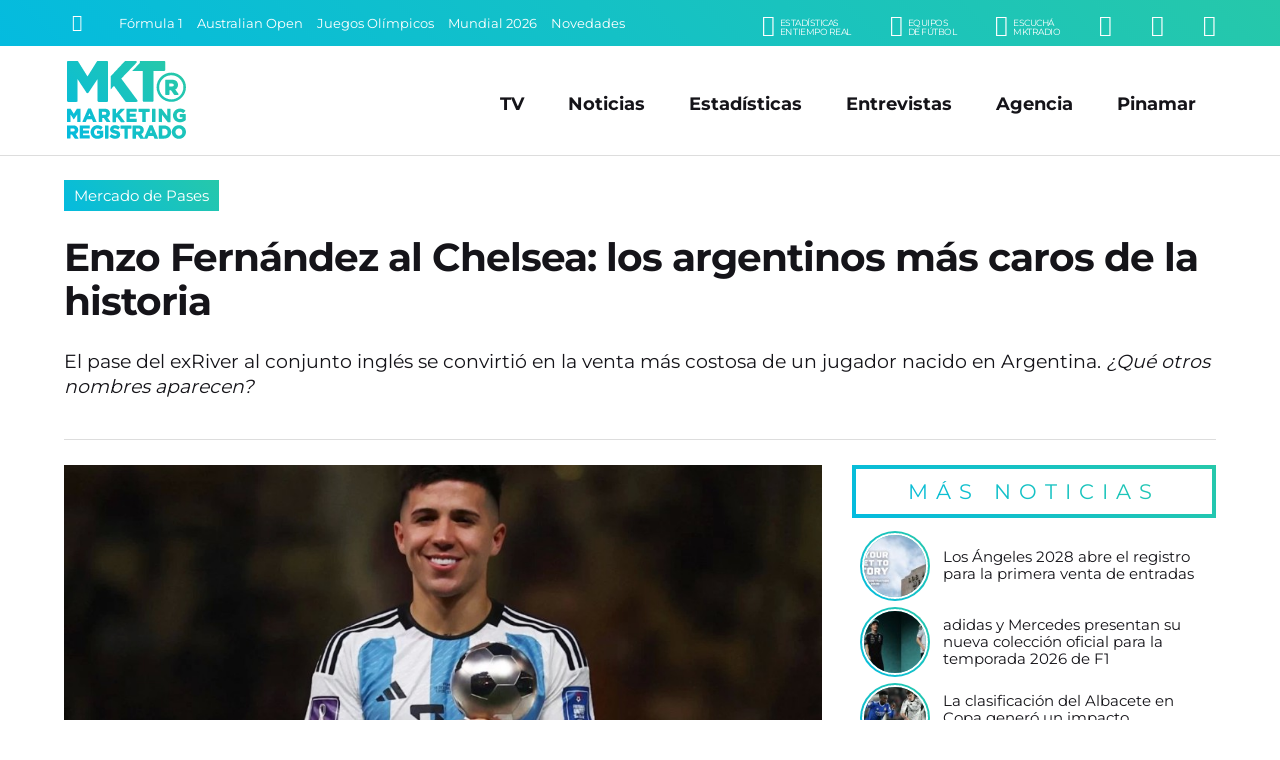

--- FILE ---
content_type: text/html; charset=UTF-8
request_url: https://www.marketingregistrado.com/futbol/2023/enzo-fernandez-chelsea-argentinos-caros-historia-37834/
body_size: 12402
content:
<!DOCTYPE html>
<html lang="es">
<head>
	<title>Enzo Fern&aacute;ndez al Chelsea: los argentinos m&aacute;s caros de la historia</title>
	<meta charset="utf-8" />

	<link rel="canonical" href="https://www.marketingregistrado.com/futbol/2023/enzo-fernandez-chelsea-argentinos-caros-historia-37834/" />
	
	<style type="text/css">
@-ms-viewport{width:device-width}html{box-sizing:border-box;-ms-overflow-style:scrollbar}*,::after,::before{box-sizing:inherit}.row{display:-webkit-box;display:-ms-flexbox;display:flex;-ms-flex-wrap:wrap;flex-wrap:wrap;margin-right:-10px;margin-left:-10px}.no-gutters{margin-right:0;margin-left:0}.no-gutters>.col,.no-gutters>[class*=col-]{padding-right:0;padding-left:0}.col,.col-1,.col-10,.col-11,.col-12,.col-2,.col-3,.col-4,.col-5,.col-6,.col-7,.col-8,.col-9,.col-auto,.col-lg,.col-lg-1,.col-lg-10,.col-lg-11,.col-lg-12,.col-lg-2,.col-lg-3,.col-lg-4,.col-lg-5,.col-lg-6,.col-lg-7,.col-lg-8,.col-lg-9,.col-lg-auto,.col-md,.col-md-1,.col-md-10,.col-md-11,.col-md-12,.col-md-2,.col-md-3,.col-md-4,.col-md-5,.col-md-6,.col-md-7,.col-md-8,.col-md-9,.col-md-auto,.col-sm,.col-sm-1,.col-sm-10,.col-sm-11,.col-sm-12,.col-sm-2,.col-sm-3,.col-sm-4,.col-sm-5,.col-sm-6,.col-sm-7,.col-sm-8,.col-sm-9,.col-sm-auto,.col-xl,.col-xl-1,.col-xl-10,.col-xl-11,.col-xl-12,.col-xl-2,.col-xl-3,.col-xl-4,.col-xl-5,.col-xl-6,.col-xl-7,.col-xl-8,.col-xl-9,.col-xl-auto{position:relative;width:100%;min-height:1px;padding-right:10px;padding-left:10px}.col{-ms-flex-preferred-size:0;flex-basis:0;-webkit-box-flex:1;-ms-flex-positive:1;flex-grow:1;max-width:100%}.col-1,.col-auto{-webkit-box-flex:0}.col-auto{-ms-flex:0 0 auto;flex:0 0 auto;width:auto;max-width:none}.col-1{-ms-flex:0 0 8.333333%;flex:0 0 8.333333%;max-width:8.333333%}.col-2,.col-3{-webkit-box-flex:0}.col-2{-ms-flex:0 0 16.666667%;flex:0 0 16.666667%;max-width:16.666667%}.col-3{-ms-flex:0 0 25%;flex:0 0 25%;max-width:25%}.col-4,.col-5{-webkit-box-flex:0}.col-4{-ms-flex:0 0 33.333333%;flex:0 0 33.333333%;max-width:33.333333%}.col-5{-ms-flex:0 0 41.666667%;flex:0 0 41.666667%;max-width:41.666667%}.col-6,.col-7{-webkit-box-flex:0}.col-6{-ms-flex:0 0 50%;flex:0 0 50%;max-width:50%}.col-7{-ms-flex:0 0 58.333333%;flex:0 0 58.333333%;max-width:58.333333%}.col-8,.col-9{-webkit-box-flex:0}.col-8{-ms-flex:0 0 66.666667%;flex:0 0 66.666667%;max-width:66.666667%}.col-9{-ms-flex:0 0 75%;flex:0 0 75%;max-width:75%}.col-10,.col-11{-webkit-box-flex:0}.col-10{-ms-flex:0 0 83.333333%;flex:0 0 83.333333%;max-width:83.333333%}.col-11{-ms-flex:0 0 91.666667%;flex:0 0 91.666667%;max-width:91.666667%}.col-12{-webkit-box-flex:0;-ms-flex:0 0 100%;flex:0 0 100%;max-width:100%}@media (min-width:576px){.col-sm{-ms-flex-preferred-size:0;flex-basis:0;-webkit-box-flex:1;-ms-flex-positive:1;flex-grow:1;max-width:100%}.col-sm-auto{-webkit-box-flex:0;-ms-flex:0 0 auto;flex:0 0 auto;width:auto;max-width:none}.col-sm-1{-webkit-box-flex:0;-ms-flex:0 0 8.333333%;flex:0 0 8.333333%;max-width:8.333333%}.col-sm-2{-webkit-box-flex:0;-ms-flex:0 0 16.666667%;flex:0 0 16.666667%;max-width:16.666667%}.col-sm-3{-webkit-box-flex:0;-ms-flex:0 0 25%;flex:0 0 25%;max-width:25%}.col-sm-4{-webkit-box-flex:0;-ms-flex:0 0 33.333333%;flex:0 0 33.333333%;max-width:33.333333%}.col-sm-5{-webkit-box-flex:0;-ms-flex:0 0 41.666667%;flex:0 0 41.666667%;max-width:41.666667%}.col-sm-6{-webkit-box-flex:0;-ms-flex:0 0 50%;flex:0 0 50%;max-width:50%}.col-sm-7{-webkit-box-flex:0;-ms-flex:0 0 58.333333%;flex:0 0 58.333333%;max-width:58.333333%}.col-sm-8{-webkit-box-flex:0;-ms-flex:0 0 66.666667%;flex:0 0 66.666667%;max-width:66.666667%}.col-sm-9{-webkit-box-flex:0;-ms-flex:0 0 75%;flex:0 0 75%;max-width:75%}.col-sm-10{-webkit-box-flex:0;-ms-flex:0 0 83.333333%;flex:0 0 83.333333%;max-width:83.333333%}.col-sm-11{-webkit-box-flex:0;-ms-flex:0 0 91.666667%;flex:0 0 91.666667%;max-width:91.666667%}.col-sm-12{-webkit-box-flex:0;-ms-flex:0 0 100%;flex:0 0 100%;max-width:100%}}@media (min-width:768px){.col-md{-ms-flex-preferred-size:0;flex-basis:0;-webkit-box-flex:1;-ms-flex-positive:1;flex-grow:1;max-width:100%}.col-md-auto{-webkit-box-flex:0;-ms-flex:0 0 auto;flex:0 0 auto;width:auto;max-width:none}.col-md-1{-webkit-box-flex:0;-ms-flex:0 0 8.333333%;flex:0 0 8.333333%;max-width:8.333333%}.col-md-2{-webkit-box-flex:0;-ms-flex:0 0 16.666667%;flex:0 0 16.666667%;max-width:16.666667%}.col-md-3{-webkit-box-flex:0;-ms-flex:0 0 25%;flex:0 0 25%;max-width:25%}.col-md-4{-webkit-box-flex:0;-ms-flex:0 0 33.333333%;flex:0 0 33.333333%;max-width:33.333333%}.col-md-5{-webkit-box-flex:0;-ms-flex:0 0 41.666667%;flex:0 0 41.666667%;max-width:41.666667%}.col-md-6{-webkit-box-flex:0;-ms-flex:0 0 50%;flex:0 0 50%;max-width:50%}.col-md-7{-webkit-box-flex:0;-ms-flex:0 0 58.333333%;flex:0 0 58.333333%;max-width:58.333333%}.col-md-8{-webkit-box-flex:0;-ms-flex:0 0 66.666667%;flex:0 0 66.666667%;max-width:66.666667%}.col-md-9{-webkit-box-flex:0;-ms-flex:0 0 75%;flex:0 0 75%;max-width:75%}.col-md-10{-webkit-box-flex:0;-ms-flex:0 0 83.333333%;flex:0 0 83.333333%;max-width:83.333333%}.col-md-11{-webkit-box-flex:0;-ms-flex:0 0 91.666667%;flex:0 0 91.666667%;max-width:91.666667%}.col-md-12{-webkit-box-flex:0;-ms-flex:0 0 100%;flex:0 0 100%;max-width:100%}}@media (min-width:992px){.col-lg{-ms-flex-preferred-size:0;flex-basis:0;-webkit-box-flex:1;-ms-flex-positive:1;flex-grow:1;max-width:100%}.col-lg-auto{-webkit-box-flex:0;-ms-flex:0 0 auto;flex:0 0 auto;width:auto;max-width:none}.col-lg-1{-webkit-box-flex:0;-ms-flex:0 0 8.333333%;flex:0 0 8.333333%;max-width:8.333333%}.col-lg-2{-webkit-box-flex:0;-ms-flex:0 0 16.666667%;flex:0 0 16.666667%;max-width:16.666667%}.col-lg-3{-webkit-box-flex:0;-ms-flex:0 0 25%;flex:0 0 25%;max-width:25%}.col-lg-4{-webkit-box-flex:0;-ms-flex:0 0 33.333333%;flex:0 0 33.333333%;max-width:33.333333%}.col-lg-5{-webkit-box-flex:0;-ms-flex:0 0 41.666667%;flex:0 0 41.666667%;max-width:41.666667%}.col-lg-6{-webkit-box-flex:0;-ms-flex:0 0 50%;flex:0 0 50%;max-width:50%}.col-lg-7{-webkit-box-flex:0;-ms-flex:0 0 58.333333%;flex:0 0 58.333333%;max-width:58.333333%}.col-lg-8{-webkit-box-flex:0;-ms-flex:0 0 66.666667%;flex:0 0 66.666667%;max-width:66.666667%}.col-lg-9{-webkit-box-flex:0;-ms-flex:0 0 75%;flex:0 0 75%;max-width:75%}.col-lg-10{-webkit-box-flex:0;-ms-flex:0 0 83.333333%;flex:0 0 83.333333%;max-width:83.333333%}.col-lg-11{-webkit-box-flex:0;-ms-flex:0 0 91.666667%;flex:0 0 91.666667%;max-width:91.666667%}.col-lg-12{-webkit-box-flex:0;-ms-flex:0 0 100%;flex:0 0 100%;max-width:100%}}@media (min-width:1200px){.col-xl{-ms-flex-preferred-size:0;flex-basis:0;-webkit-box-flex:1;-ms-flex-positive:1;flex-grow:1;max-width:100%}.col-xl-auto{-webkit-box-flex:0;-ms-flex:0 0 auto;flex:0 0 auto;width:auto;max-width:none}.col-xl-1{-webkit-box-flex:0;-ms-flex:0 0 8.333333%;flex:0 0 8.333333%;max-width:8.333333%}.col-xl-2{-webkit-box-flex:0;-ms-flex:0 0 16.666667%;flex:0 0 16.666667%;max-width:16.666667%}.col-xl-3{-webkit-box-flex:0;-ms-flex:0 0 25%;flex:0 0 25%;max-width:25%}.col-xl-4{-webkit-box-flex:0;-ms-flex:0 0 33.333333%;flex:0 0 33.333333%;max-width:33.333333%}.col-xl-5{-webkit-box-flex:0;-ms-flex:0 0 41.666667%;flex:0 0 41.666667%;max-width:41.666667%}.col-xl-6{-webkit-box-flex:0;-ms-flex:0 0 50%;flex:0 0 50%;max-width:50%}.col-xl-7{-webkit-box-flex:0;-ms-flex:0 0 58.333333%;flex:0 0 58.333333%;max-width:58.333333%}.col-xl-8{-webkit-box-flex:0;-ms-flex:0 0 66.666667%;flex:0 0 66.666667%;max-width:66.666667%}.col-xl-9{-webkit-box-flex:0;-ms-flex:0 0 75%;flex:0 0 75%;max-width:75%}.col-xl-10{-webkit-box-flex:0;-ms-flex:0 0 83.333333%;flex:0 0 83.333333%;max-width:83.333333%}.col-xl-11{-webkit-box-flex:0;-ms-flex:0 0 91.666667%;flex:0 0 91.666667%;max-width:91.666667%}.col-xl-12{-webkit-box-flex:0;-ms-flex:0 0 100%;flex:0 0 100%;max-width:100%}}.justify-content-start{-webkit-box-pack:start!important;-ms-flex-pack:start!important;justify-content:flex-start!important}.justify-content-end{-webkit-box-pack:end!important;-ms-flex-pack:end!important;justify-content:flex-end!important}.justify-content-center{-webkit-box-pack:center!important;-ms-flex-pack:center!important;justify-content:center!important}.justify-content-between{-webkit-box-pack:justify!important;-ms-flex-pack:justify!important;justify-content:space-between!important}.justify-content-around{-ms-flex-pack:distribute!important;justify-content:space-around!important}.align-items-start{-webkit-box-align:start!important;-ms-flex-align:start!important;align-items:flex-start!important}.align-items-end{-webkit-box-align:end!important;-ms-flex-align:end!important;align-items:flex-end!important}.align-items-center{-webkit-box-align:center!important;-ms-flex-align:center!important;align-items:center!important}.align-items-baseline{-webkit-box-align:baseline!important;-ms-flex-align:baseline!important;align-items:baseline!important}.align-items-stretch{-webkit-box-align:stretch!important;-ms-flex-align:stretch!important;align-items:stretch!important}
*{margin:0;padding:0;outline:0;border:none;list-style:none;box-sizing:border-box;font-display:swap !important}.no-padding-right{padding-right:0!important}body{font:14px/22px 'Montserrat',sans-serif,Arial,Helvetica,Helvetica,sans-serif;color:#151419;background:#fff}a{color:#151419;text-decoration:none}.bg-gradient{background:rgba(4,187,223,1)!important;background:linear-gradient(45deg,rgba(4,187,223,1) 0%,rgba(38,200,170,1) 100%)!important}#header{position:fixed;width:100%;z-index:999}#header .encabezado{padding:15px 0 10px;margin:0 auto;border-bottom:1px solid #ddd}#header .logo{display:inline-block;position:relative;width:100%;max-width:125px}#header .logo .logo-full{display:block;width:100%;height:auto}#header .logo a{color:#fff}#header .logo span{display:block;width:0;height:0;overflow:hidden;font-size:1px;color:transparent}#menu_button{display:none;position:absolute;z-index:9999999;width:28px;height:28px;right:6%;top:50%;transform:translate(0,-50%);cursor:pointer;overflow:hidden}#menu_button span{position:absolute;display:block;left:0;width:100%;height:4px;background:#999;transition:all 200ms}#menu_button span.top{top:0}#menu_button span.middle{top:10px}#menu_button span.bottom{top:20px}#menu_button.active span.top{box-shadow:none;transform:rotate(45deg);width:110%;top:50%;margin-top:-2.5px}#menu_button.active span.middle{box-shadow:none;left:200%;opacity:0}#menu_button.active span.bottom{box-shadow:none;transform:rotate(135deg);width:110%;top:50%;margin-top:-2.5px}#menu_button.active{right:35px;top:25px;transform:translate(0,0);position:fixed}#menu_button.active span{background:#fff!important}#navbar{background:#151419;color:#fff;width:100%;max-height:46px;padding:8px 5%;position:relative;white-space:nowrap;overflow:hidden}#navbar .row{max-height:30px}#navbar a{color:#fff;transition:color 300ms ease-out}.buscador{position:relative;width:25px;padding:1px;transition:width 200ms ease-out}.buscador input{display:none;margin:0;font:90%/110% 'Montserrat',sans-serif,Arial,Helvetica;width:0;padding:0;border-radius:2px;background:#fff}.buscador button{display:inline-block;background:none;border:none;color:#fff;font-size:120%;padding:4px;cursor:pointer;transition:color 300ms ease-out}.buscador.active{width:175px;border:1px solid #fff;border-radius:2px}.buscador.active input{display:block;padding:5px;width:100%}.buscador.active button{color:#151419;position:absolute;right:1px;top:1px}#temas{overflow:hidden;text-overflow:ellipsis;width:100%;white-space:nowrap}.tema{display:inline-block;color:#fff;font-size:90%;margin:0 10px 0 0}.submenu{float:right;text-align:right}.submenu li{display:inline-block;text-align:right;margin:0 0 0 35px}.submenu li a{display:inline-block;color:#fff;text-transform:uppercase;font-size:150%}.submenu li a small{float:right;font-size:45%;margin:4px 0 0 5px;line-height:100%;font-family:'Montserrat',sans-serif,Arial,Helvetica;letter-spacing:-.5px;text-align:left}#menu{position:absolute;right:5%;top:50%;transform:translate(0,-50%);transition:none}#menu li{display:inline-block;text-align:right;margin:0 20px}#menu li.responsive{display:none}#menu li a{display:inline-block;color:#151419;padding:5px 0;font:bold 125%/110% 'Montserrat',sans-serif,Arial,Helvetica;transition:color 200ms}#menu li a:hover{color:#444}#header.fixed{box-shadow:0 3px 8px rgba(0,0,0,.2);background:rgba(4,187,223,1);background:linear-gradient(45deg,rgba(4,187,223,1) 0%,rgba(38,200,170,1) 100%)}#header.fixed #navbar{display:none}#header.fixed .encabezado{padding:10px 0 5px;border:none}#header.fixed .logo-full,#header .logo-min{display:none}#header.fixed .logo-min{display:block;width:100%;height:auto}#header.fixed .logo{width:100px}#header.fixed #menu_button{display:block}#header.fixed #menu_button span{background:#fff}#header.fixed #menu{position:fixed;z-index:9999;min-width:300px;max-width:500px;width:100%;padding:75px 35px 75px;transform:translate(0,0);height:100%;opacity:0;right:-150%;top:0;color:#fff;overflow:auto;transition:right 150ms ease-out;background:rgba(4,187,223,1);background:linear-gradient(45deg,rgba(4,187,223,1) 0%,rgba(38,200,170,1) 100%)}#header.fixed #menu.active{display:block;right:0;opacity:1;box-shadow:-5px 0 15px rgba(0,0,0,.2)}#header.fixed #menu{text-align:center}#header.fixed #menu li,#header.fixed #menu li.responsive{float:none;display:block;text-align:center;margin:0 auto 25px}#header.fixed #menu li a{color:#fff;font-size:200%;font-weight:400}#wrap{padding:165px 0 0;width:100%}.content{position:relative;max-width:1400px;width:100%;margin:0 auto;padding:0 5%;text-align:left}.initnews{margin:0 auto 15px;width:100%;position:relative}.initnews:first-child{margin-left:0}.initnews .foto{display:block;width:100%;position:relative;overflow:hidden}.initnews .foto img{display:block;width:auto;width:100%;height:auto}.initnews .volanta{position:absolute;left:0;bottom:0;display:inline-block;font:90%/100% 'Montserrat',sans-serif,Arial,Helvetica;white-space:nowrap;text-overflow:ellipsis;text-align:center;margin:0 auto;background:#fff;padding:5px 5px 0 0;}.initnews .volanta a{display:block;padding:8px 10px;color:#fff}.initnews .info{padding:15px 0}.initnews .info .title{display:block;width:100%;height:90px;max-height:90px;font:bold 165%/115% 'Montserrat',sans-serif,Arial,Helvetica;letter-spacing:-1px}.initnews .info .title a{color:#151419;transition:color 300ms ease-out}.initnews .info .bajada{font:120%/135% 'Montserrat';margin:15px auto 0}.initnews.full{margin:auto}.initnews.full .volanta{font-size:100%;padding:7px 7px 0 0}.initnews.full .volanta a{padding:8px 12px}.initnews.full .info{padding:25px 0}.initnews.full .title{font-size:250%;line-height:110%;height:auto;max-height:125px}.initnews.no-border:before{display:none}.initnews.medium .title{height:auto}.initnews.mini .title{font-size:125%;line-height:110%;height:60px}.initnews.small .title{font-size:130%;line-height:110%;height:70px}
#post .cabecera{margin:0 auto 25px;border-bottom:1px solid #ddd}#post .foto{position:relative;margin:0 auto 25px}#post .foto img{display:block;width:100%;height:auto;position:relative}#post .share{position:absolute;left:50%;transform:translate(-50%,0);bottom:-25px;white-space:nowrap}#post .share .shbt{display:inline-block;margin:0 5px}#post .share .shbt a{display:block;width:55px;height:55px;border-radius:50%;border:5px solid #fff;font-size:150%;color:#fff;padding:12px 0;text-align:center;transition:all 200ms ease-out}#post .share .shbt a .icon{pointer-events:none}#post .share .shbt a:hover{transform:scale(1.1)}#post .share .shbt.facebook a{background-color:#059}#post .share .shbt.linkedin a{background-color:#0077b5}#post .share .shbt.twitter a{background-color:#09c}#post .share .shbt.whatsapp a{background-color:green}#post .cabecera .sec{display:inline-block;width:auto;font:110%/100% 'Montserrat',sans-serif,Arial,Helvetica;white-space:nowrap;text-overflow:ellipsis;text-align:center;margin:0 0 25px;background:#fff}#post .cabecera .sec a{display:block;padding:8px 10px;color:#fff}#post .cabecera .info{padding:15px 0}#post .cabecera .info .title{display:block;width:100%;font:bold 275%/115% 'Montserrat',sans-serif,Arial,Helvetica;letter-spacing:-1px}#post .copete{margin:0 auto;padding:25px 0;color:#151419;font:400 135%/135% 'Montserrat'}#post .audio{display:block;width:100%;margin:15px auto}#post .fecha{color:#999;font:80%/100% 'Montserrat';letter-spacing:1px;margin:0 auto 15px;text-transform:uppercase}#post .text{width:100%;margin:15px auto 50px;font:110%/150% 'Montserrat'}#post .text img{display:block;max-width:100% !important;width:100%;height:auto!important;margin:10px auto}#post .text h3{font-style:italic;padding:0 0 0 5px;margin:2% auto 1%}#post .text a{color:#05bbdd}#post .text p{margin:15px auto}#post .text ul,#post .text ol{padding:0 0 0 20px;margin:10px auto 20px}#post .text ul li{list-style:square;margin:5px 0;list-style-position: inside}#post .text ol li{list-style:decimal;margin:5px 0;list-style-position: inside}.ultimasnoticias{position:relative;margin:0 0 25px}.ultimasnoticias li{margin:0 auto 10px;padding:0 0 0 10px;text-align:left;width:100%;position:relative}.ultimasnoticias li:last-child{margin-bottom:0}.ultimasnoticias li .fotito{display:block;width:66px;height:66px;border-radius:50%;margin:0 auto;position:relative;border:2px solid #fff}.ultimasnoticias li .fotito img{display:block;width:100%;height:auto;border-radius:50%;overflow:hidden}.ultimasnoticias li .fotito:before{content:'';position:absolute;top:0;right:0;bottom:0;left:0;border-radius:inherit;margin:-4px;z-index:-1;background:linear-gradient(45deg,#04bbdf 0,#26c8aa 100%)!important}.ultimasnoticias li .title{display:block;width:100%;font:105%/120% 'Montserrat';color:#151419;transition:color .3s ease-out}.ultimasnoticias li .title:hover{color:#04bbdf}.bannersidebar .banner{display:block;width:100%;height:auto;margin:0 auto 10px}.bannersidebar .banner img{display:block;max-width:350px;margin:0 auto;width:100%;height:auto;border-radius:4px;overflow:hidden}
@media only screen and (max-width:1240px){.titulo{font:bold 300%/110% 'Montserrat',sans-serif,Arial,Helvetica}h3.titulo{font:bold 250%/110% 'Montserrat',sans-serif,Arial,Helvetica}.initnews .info .title{max-height:auto;height:auto;font:bold 140%/115% 'Montserrat',sans-serif,Arial,Helvetica}.initnews .info .bajada{font:100%/135% 'Montserrat';margin:10px auto 0}.initnews.full .title{height:auto;font:bold 175%/115% 'Montserrat',sans-serif,Arial,Helvetica}.initnews.small .title{font-size:125%;line-height:110%}#post .cabecera .info .title{font:bold 200%/115% 'Montserrat',sans-serif,Arial,Helvetica}#post .copete{font:100%/135% 'Montserrat';padding:10px 0;margin:10px auto 0}#post .text{font:100%/150% 'Montserrat'}}@media only screen and (max-width:992px){#menu,.tema{display:none}#header .logo{width:100px}#menu{position:fixed;z-index:9999;min-width:300px;max-width:500px;width:100%;padding:75px 35px;transform:translate(0,0);height:100%;right:-150%;top:0;color:#fff;overflow:auto;opacity:0;transition:right 150ms ease-out;background:linear-gradient(45deg,#04bbdf 0,#26c8aa 100%);text-align:center}#menu.active,#menu_button{display:block}#menu_button.active{right:5%;top:50%;transform:translate(0,-50%);position:absolute}#menu.active{right:0;opacity:1;box-shadow:-5px 0 15px rgba(0,0,0,.2)}#menu li,#menu li.responsive{float:none;display:block;text-align:center;margin:0 auto 20px}#menu li a{color:#fff;font-size:175%;font-weight:400}#menu li a:hover{color:#151419}.initnews .volanta{pointer-events:none}}@media only screen and (max-width:800px){#header .logo{width:80px}#header .encabezado{border-bottom:none}#wrap{padding:120px 0 0}.legales{padding-right:0;background:0 0}}@media only screen and (max-width:768px){.titulo{font:bold 250%/110% 'Montserrat',sans-serif,Arial,Helvetica}#masnoticias,.button{font:400 100%/100% 'Montserrat',sans-serif,Arial,Helvetica;letter-spacing:1px}h3.titulo{font:bold 220%/110% 'Montserrat',sans-serif,Arial,Helvetica}.button{padding:13px 20px}#masnoticias{padding:13px 0}.submenu li{margin:0 0 0 20px}.initnews,.initnews.full{margin:0 auto 15px;border-bottom:1px solid #e8e8e8}.initnews .info,.initnews.full .info{padding:15px 0 20px}.initnews.mini,.initnews.small{border-bottom:none}.initnews.small .title{font-size:120%;line-height:110%}.initnews.mini .title{font-size:110%;line-height:110%}.bannerlargo{margin:10px auto 20px}.bannerlargo .banner,.bannerlargo iframe,.bannerlargo ins{margin:0 auto 5px}.tiratitle{font:140%/100% 'Montserrat',sans-serif,Arial,Helvetica;padding:10px 0;letter-spacing:4px}#sponsors li{margin:0 1% 20px;width:14.6%}#listas .lista{padding:0 0 25px}#listas .lista .lista-title{padding:0 0 0 8px}#listas .lista ul li{margin:0 0 10px}#listas .lista ul li a{padding:8px;font-size:90%;letter-spacing:-.5px;background:rgba(0,0,0,.5)}#listas .lista ul li a:hover{text-decoration:none}}@media only screen and (max-width:640px){.row{margin-right:-5px!important;margin-left:-5px!important}.col,[class*=col-]{padding-right:5px!important;padding-left:5px!important}.tiratitle{font:125%/100% 'Montserrat',sans-serif,Arial,Helvetica;letter-spacing:2px}#footer input{font:100%/110% 'Montserrat',sans-serif,Arial,Helvetica,Helvetica,sans-serif;padding:8px}}@media only screen and (max-width:600px){.entrevistas .entrev p a,.ultimasnoticias li p a{font:95%/115% 'Montserrat';letter-spacing:.-.5px;padding:0 0 0 5px}#sponsors li{margin:0 2% 20px;width:20%}}@media only screen and (max-width:568px){.titulo,h3.titulo{letter-spacing:-.5px}.titulo{font:bold 220%/110% 'Montserrat',sans-serif,Arial,Helvetica}h3.titulo{font:bold 200%/110% 'Montserrat',sans-serif,Arial,Helvetica}}@media only screen and (max-width:480px){.titulo{font:bold 175%/110% 'Montserrat',sans-serif,Arial,Helvetica}h3.titulo{font:bold 150%/110% 'Montserrat',sans-serif,Arial,Helvetica}#navbar{padding:5px 5%}.submenu li{display:none}.submenu .li-radio{display:inline-block}.initnews .info .title{font:bold 125%/115% 'Montserrat',sans-serif,Arial,Helvetica}.initnews.small .title{font-size:110%;line-height:110%}.initnews.mini .title{font-size:100%;line-height:110%}.initnews.mini .info{padding:10px 0}.initnews.full .title{font:bold 130%/115% 'Montserrat',sans-serif,Arial,Helvetica}.initnews .info .bajada{font:90%/135% 'Montserrat';margin:10px auto 0}#post .cabecera .info .title{font:bold 140%/115% 'Montserrat',sans-serif,Arial,Helvetica}#post .cabecera .sec{font:90%/100% 'Montserrat',sans-serif,Arial,Helvetica;margin:0 0 10px}.initnews .volanta,.initnews.full .volanta{font:85%/100% 'Montserrat',sans-serif,Arial,Helvetica;padding:3px 3px 0 0}.initnews .volanta a,.initnews.full .volanta a{padding:7px 8px}}
	</style>

	<link rel="preload" as="style" onload="this.onload=null;this.rel='stylesheet'" href="/css/bootstrap-grid.full.min.css?v=2.0.12" />
	<link rel="preload" as="style" onload="this.onload=null;this.rel='stylesheet'" href="/css/style.css?v=2.0.12" />

		<link rel="amphtml" href="https://www.marketingregistrado.com/futbol/2023/enzo-fernandez-chelsea-argentinos-caros-historia-37834/amp" />
	<link rel="preload" as="style" onload="this.onload=null;this.rel='stylesheet'" href="/css/nota.css?v=2.0.12" />
		<link rel="preload" as="style" onload="this.onload=null;this.rel='stylesheet'" href="/css/responsive.css?v=2.0.12" />
	<link rel="preload" as="style" onload="this.onload=null;this.rel='stylesheet'" href="/css/fonts.css?v=2.0.12" />
	<noscript>
	<link type="text/css" rel="stylesheet" media="screen" href="/css/bootstrap-grid.full.min.css?v=2.0.12" />		
	<link type="text/css" rel="stylesheet" media="screen" href="/css/style.css?v=2.0.12" />
		<link type="text/css" rel="stylesheet" media="screen" href="/css/nota.css?v=2.0.12" />
		<link type="text/css" rel="stylesheet" media="screen" href="/css/responsive.css?v=2.0.12" />	
	<link type="text/css" rel="stylesheet" media="screen" href="/css/fonts.css?v=2.0.12" />
	</noscript>	
	<link rel="modulepreload" href="/js/scripts.js?v=2.1" />

	<link rel="alternate" type="application/rss+xml" title="Feed RSS" href="https://www.marketingregistrado.com/rss/"> 

	<link href="https://www.marketingregistrado.com/img/icon.svg?v=2.0.12" rel="shortcut icon" />
	<link href="https://www.marketingregistrado.com/img/icon.svg?v=2.0.12" rel="icon" />
	<link href="https://www.marketingregistrado.com/img/apple-touch-icon.png?v=2.0.12" rel="apple-touch-icon" />
	
	<meta name="google-site-verification" content="8sivKvL722KwdtDB_IPnstdxPkXgzI-P6vLD4IyS4YU" />
	
	<meta name="viewport" content="width=device-width,initial-scale=1,maximum-scale=5" />
	<meta property="fb:pages" content="243205958414" />
	<meta property="fb:article_style" content="MktR" />

	<meta name="theme-color" content="rgba(38,200,170,1)" />
	<meta name="theme-color" content="linear-gradient(45deg, rgba(4,187,223,1) 0%, rgba(38,200,170,1) 100%)" />

	<script type="text/javascript">
	  window._taboola = window._taboola || [];
	  _taboola.push({article:'auto'});
	  !function (e, f, u, i) {
	    if (!document.getElementById(i)){
	      e.async = 1;
	      e.src = u;
	      e.id = i;
	      f.parentNode.insertBefore(e, f);
	    }
	  }(document.createElement('script'),
	  document.getElementsByTagName('script')[0],
	  '//cdn.taboola.com/libtrc/san1go-network/loader.js',
	  'tb_loader_script');
	  if(window.performance && typeof window.performance.mark == 'function')
	    {window.performance.mark('tbl_ic');}
	</script>
  <script type="application/ld+json">   
    {
		"@context": "https://schema.org",
		"@type": "NewsArticle",
		"url": "https://www.marketingregistrado.com/futbol/2023/enzo-fernandez-chelsea-argentinos-caros-historia-37834/",
		"mainEntityOfPage": "https://www.marketingregistrado.com/futbol/2023/enzo-fernandez-chelsea-argentinos-caros-historia-37834/",
		"headline": "Enzo Fern&aacute;ndez al Chelsea: los argentinos m&aacute;s caros de la historia",
		"alternativeHeadline": "Mercado de Pases",
		"name":"Enzo Fern&aacute;ndez al Chelsea: los argentinos m&aacute;s caros de la historia",
		"description": "El pase del exRiver al conjunto ingl&eacute;s se convirti&oacute; en la venta m&aacute;s costosa de un jugador nacido en Argentina. &iquest;Qu&eacute; otros nombres aparecen?",
		"articleBody": "El pase del exRiver al conjunto ingl&eacute;s se convirti&oacute; en la venta m&aacute;s costosa de un jugador nacido en Argentina. &iquest;Qu&eacute; otros nombres aparecen? Luego de un gran tiempo de varias idas y vueltas, finalmente se hizo oficial: Enzo Fern&aacute;ndez dejar&aacute; Benfica y ser&aacute; jugador del Chelsea. El conjunto de Londres compr&oacute; la ficha del futbolista por 121.000.000 de euros, cifra que convierte al traspaso en el m&aacute;s caro de un argentino en la historia y tambi&eacute;n de la Premier League. A trav&eacute;s de un posteo en su cuenta de Instagram, Fern&aacute;ndez se despidi&oacute; de la instituci&oacute;n de Portugal en la cual estuvo 5 meses y disput&oacute; 28 partidos. Su buen desempe&ntilde;o en el Mundial de Qatar hizo que los clubes m&aacute;s importantes del mundo fijaran sus ojos r&aacute;pidamente en &eacute;l. Racing to Enzo! 🏎 &mdash; Chelsea FC (@ChelseaFC) February 1, 2023 Pese a que el traspaso del ex jugador de Defensa y Justicia y River pas&oacute; a ser el m&aacute;ximo en la historia de Argentina, anteriormente, varios futbolistas de nuestro pa&iacute;s pisaron fuerte en los mercados europeos. &iquest;Qui&eacute;nes fueron? Hasta la incoporaci&oacute;n de Enzo Fern&aacute;ndez a Chelsea, Gonzalo Higuain fue el argentino m&aacute;s caro de la historia. El delantero pas&oacute; de N&aacute;poli a Juventus en 2016 por una cifra de 90.000.000 de euros. En aquel entonces, la Juve abon&oacute; la cl&aacute;usula de salida del jugador. En 2014, &Aacute;ngel Di Maria lleg&oacute; al Manchester United desde Real Madrid a cambio de 75.000.000 de euros. En aquel momento, el &quot;Fideo&quot; se convirti&oacute; en la venta m&aacute;s cara en la historia del Real Madrid y de la Liga de Espa&ntilde;a, y en la compra m&aacute;xima del conjunto ingl&eacute;s. Di Mar&iacute;a solo estuvo 1 a&ntilde;o en Inglaterra y en 2015 se march&oacute; al Paris Saint Germain y nuevamente fue parte de un traspaso r&eacute;cord. El club parisino pag&oacute; 63.000.000 de euros y el pase se convirti&oacute; en el segundo m&aacute;s alto de la historia del f&uacute;tbol franc&eacute;s. Otro que pis&oacute; fuerte en el f&uacute;tbol ingl&eacute;s fue Lisandro Mart&iacute;nez que lleg&oacute; al Manchester United proveniente del Ajax en julio del 2022, por 57.400.000 de euros. Dicha cifra lo catalog&oacute; como el defensor argentino m&aacute;s caro de la historia. En el a&ntilde;o 2000, Hern&aacute;n Crespo se march&oacute; del Parma con 94 goles y lleg&oacute; a la Lazio por 56.800.000 de euros. El pase argentino m&aacute;s caro de todos en aquel momento. En 2021, Cristian Romero firm&oacute; hasta el 2026 con el Tottenham, que le pag&oacute; al Atalanta 50.000.000 de euros para llev&aacute;rselo. Antes del pase de &ldquo;Licha&rdquo; al United, &ldquo;Cuti&rdquo; era el defensor argentino m&aacute;s caro de la historia.",
		"articleSection": "Mercado de Pases",
		"publisher":{
			"@type":"Organization",
			"name":"Marketing Registrado",
			"url": "https://www.marketingregistrado.com",
			"logo":"https://www.marketingregistrado.com/img/logo-full.svg?v=2.0.12"
		}, 
		"author":{
			"@type":"Organization",
			"name":"Marketing Registrado",
			"url": "https://www.marketingregistrado.com",
			"logo":"https://www.marketingregistrado.com/img/logo-full.svg?v=2.0.12"
		},      
		"image": [
			"https://www.marketingregistrado.com/img/noticias/1x1/enzo-fernandez-chelsea-ranking-traspasos-caros-futbolistas-argentinos.webp",
			"https://www.marketingregistrado.com/img/noticias/4x3/enzo-fernandez-chelsea-ranking-traspasos-caros-futbolistas-argentinos.webp",
			"https://www.marketingregistrado.com/img/noticias/16x9/enzo-fernandez-chelsea-ranking-traspasos-caros-futbolistas-argentinos.webp",
			"https://www.marketingregistrado.com/img/noticias/amp/enzo-fernandez-chelsea-ranking-traspasos-caros-futbolistas-argentinos.webp"
		],
		"datePublished": "2023-02-01T10:59:00-03:00",
		"dateModified": "2023-02-01T10:59:00-03:00"
    }	
  </script>
        <script type="application/ld+json">  
    {
      "@context": "https://schema.org",
      "@type": "BreadcrumbList",
      "name": "Deporte",
      "itemListElement": [{
        "@type": "ListItem",
        "position": 1,
        "item": "https://www.marketingregistrado.com/deporte/futbol/",
		"name": "Fútbol"
      }]
    }
  </script>
				<script type="application/ld+json">  
    {
      "@context": "https://schema.org",
      "@type": "BreadcrumbList",
      "name": "Sección",
      "itemListElement": [{
        "@type": "ListItem",
        "position": 1,
        "item": "https://www.marketingregistrado.com/noticias/",
		"name": "Noticias"
      }]
    }
  </script>
					<script type="application/ld+json">  
	    {
      "@context": "https://schema.org",
      "@type": "BreadcrumbList",
      "name": "Equipo de fútbol",
      "itemListElement": [{
        "@type": "ListItem",
        "position": 1,
        "item": "https://www.marketingregistrado.com/equipos/chelsea/",
		"name": "Chelsea"
      }]
    }
		</script>
				<script type="application/ld+json">  
	    {
      "@context": "https://schema.org",
      "@type": "BreadcrumbList",
      "name": "Personalidad del deporte",
      "itemListElement": [{
        "@type": "ListItem",
        "position": 1,
        "item": "https://www.marketingregistrado.com/personalidades/enzo-fernandez/",
		"name": "Enzo Fernández"
      }]
    }
	</script>
	
	<meta name="robots" content="max-image-preview:large" />
	<meta property="og:url" content="https://www.marketingregistrado.com/futbol/2023/enzo-fernandez-chelsea-argentinos-caros-historia-37834/" />
	<meta property="og:title" content="Enzo Fern&aacute;ndez al Chelsea: los argentinos m&aacute;s caros de la historia" />
	<meta property="og:type" content="article" />
	<link href="https://www.marketingregistrado.com/img/noticias/enzo-fernandez-chelsea-ranking-traspasos-caros-futbolistas-argentinos.webp" rel="image_src" />
	<meta property="og:image" content="https://www.marketingregistrado.com/img/noticias/enzo-fernandez-chelsea-ranking-traspasos-caros-futbolistas-argentinos.webp" />
	<meta property="og:image:width" content="1140" />
	<meta property="og:image:height" content="641" />
	<meta property="og:description" content="El pase del exRiver al conjunto ingl&eacute;s se convirti&oacute; en la venta m&aacute;s costosa de un jugador nacido en Argentina. &iquest;Qu&eacute; otros nombres aparecen?" />
	<meta name="description" content="El pase del exRiver al conjunto ingl&eacute;s se convirti&oacute; en la venta m&aacute;s costosa de un jugador nacido en Argentina. &iquest;Qu&eacute; otros nombres aparecen?" />		
	<meta name="twitter:card" content="summary_large_image" />
	<meta name="twitter:url" content="https://www.marketingregistrado.com/futbol/2023/enzo-fernandez-chelsea-argentinos-caros-historia-37834/">
	<meta name="twitter:title" content="Enzo Fern&aacute;ndez al Chelsea: los argentinos m&aacute;s caros de la historia">
	<meta name="twitter:description" content="El pase del exRiver al conjunto ingl&eacute;s se convirti&oacute; en la venta m&aacute;s costosa de un jugador nacido en Argentina. &iquest;Qu&eacute; otros nombres aparecen?">
	<meta name="twitter:image" content="https://www.marketingregistrado.com/img/noticias/enzo-fernandez-chelsea-ranking-traspasos-caros-futbolistas-argentinos.webp">
	<meta name="twitter:image:alt" content="Enzo Fern&aacute;ndez al Chelsea: los argentinos m&aacute;s caros de la historia" />

	
	<script type="application/ld+json">   
		{ 
			"@context": "https://schema.org", 
			"@type": "Organization",
			"name":"Marketing Registrado",
			"legalName":"Marketing Registrado",
			"logo":"https://www.marketingregistrado.com/img/logo-full.svg?v=2.0.12",
			"sameAs":[
				"https://www.facebook.com/mktregistrado",
				"https://twitter.com/mktregistrado",
				"https://www.instagram.com/mktregistrado",
				"https://www.youtube.com/channel/UCDf1yVgah8baG_JXgEHndig"
			],
			"url": "https://www.marketingregistrado.com/"
		} 
	</script>

	<meta name="twitter:site" content="@MktRegistrado">
	<meta name="twitter:creator" content="@MktRegistrado">
	<meta property="og:site_name" content="Marketing Registrado / Noticias sobre Deportes y Negocios" />
	<meta name="keywords" content="marketing registrado, marketing, futbol, deportes, basquet, nba, tenis, f1, negocios, business" />
	<meta name="author" content="Marketing Registrado" />

	<link rel="preconnect" href="https://www.googletagmanager.com/" />
	<link rel="dns-prefetch" href="https://www.googletagmanager.com/" />

	<!--<script src="https://tags.orquidea.ai/tag/15069"></script>-->
	<script src="https://cdn.usefathom.com/script.js" data-site="ORUPWWDW" defer></script>
	<script type="text/javascript" async="async" src="https://pixel.yabidos.com/fltiu.js?qid=73434313f573534313f573731313&cid=1177&p=911&s=1347&x=1&nci=&adtg=&nai=&ci=&si=&pn=&lon=&lat=&ip=&ai=&di=&mm=&os=&ua="></script>

	</head>
<body>

<header id="header">
	<div id="navbar" class="bg-gradient">
		<div class="row align-items-center">
			<div class="col-auto">
				<form class="buscador " method="get" action="/buscador/">
					<input type="text" name="q" placeholder="Buscar..." value="" required />
					<button type="submit" title="Encontrá lo que estás buscando en Marketing Registrado" aria-label="Buscar"><span class="icon icon-search"></span></button>
				</form>
			</div>
			<div class="col-auto col-lg-7 col-xl-auto">
				<nav id="temas">
		<a class="tema" href="/tags/formula-1/" title="Noticias sobre Fórmula 1">Fórmula 1</a>
<a class="tema" href="/tags/australian-open/" title="Noticias sobre Australian Open">Australian Open</a>
<a class="tema" href="/tags/juegos-olimpicos/" title="Noticias sobre Juegos Olímpicos">Juegos Olímpicos</a>
<a class="tema" href="/tags/mundial-2026/" title="Noticias sobre Mundial 2026">Mundial 2026</a>
<a class="tema" href="/tags/novedades/" title="Noticias sobre Novedades">Novedades</a>
				</nav>
			</div>
			<div class="col align-self-end">
				<nav class="submenu">
					<ul>
						<li class="li-radio"><a href="/estadisticas/" title="Seguí las estadísticas de las ligas más importantes de Latinoamérica y el Mundo"><span class="icon icon-stats"></span> <small class="responsive">Estadísticas<br />en tiempo real</small></a></li>
						<li class="li"><a href="/equipos/" title=""><span class="icon icon-soccer"></span> <small class="responsive">Equipos<br /> de fútbol</small></a></li>
						<li class="li-radio"><a class="radio" href="https://mixlr.com/users/2872554/embed?artwork=false&amp;color=11bfe3&amp;autoplay=true" title="Escuchá MktR Radio 104.7 Pinamar" rel="noreferrer"><span class="icon icon-radio"></span> <small class="responsive">Escuchá<br /> MktRadio</small></a></li>
						<li><a href="https://www.facebook.com/MktRegistrado" title="¡Hazte fan en Facebook!" target="_blank" rel="noreferrer"><span class="icon icon-facebook"></span></a></li>
						<li><a href="https://twitter.com/MktRegistrado" title="¡Seguinos en Twitter!" target="_blank" rel="noreferrer"><span class="icon icon-twitter"></span></a></li>
						<li><a href="https://instagram.com/MktRegistrado" title="¡Seguinos en Instagram!" target="_blank" rel="noreferrer"><span class="icon icon-instagram"></span></a></li>
					</ul>
				</nav>
			</div>
		</div>
	</div>

	<div class="encabezado">
		<div class="content">
			<h1 class="logo">
				<a href="/" title="Ir al inicio">
					<img class="logo-full" src="/img/logo-full.svg?v=2.0.12" alt="Marketing Registrado / Noticias sobre Deportes y Negocios" width="160" height="100" />
					<img class="logo-min" src="/img/logo.svg?v=2.0.12" alt="" width="160" height="55" />
				</a>
			</h1>
	
			<div id="menu_button">
				<span class="top"></span>
				<span class="middle"></span>
				<span class="bottom"></span>
			</div>

			<nav id="menu">
				<ul id="secciones" itemtype="https://www.schema.org/SiteNavigationElement">
	<li class="responsive" itemprop="name"><a itemprop="url" href="/" title="Ir al inicio de Marketing Registrado">Inicio</a></li>
	<li itemprop="name"><a itemprop="url" href="/tv/" title="Mirá los últimos programas de Marketing Registrado TV">TV</a></li>
	<li itemprop="name"><a itemprop="url" href="/noticias/" title="Todas las noticias sobre marketing y negocios en el deporte">Noticias</a></li>
	<li itemprop="name"><a itemprop="url" href="/estadisticas/" title="Mirá las posiciones de las ligas más importantes de Latinoamérica y el mundo">Estadísticas</a></li>
	<li class="responsive" itemprop="name"><a itemprop="url" href="/personalidades/" title="Información y noticias sobre las personalidades más influyentes del deporte">Personalidades</a></li>
	<li class="responsive" itemprop="name"><a itemprop="url" href="/equipos/" title="Conocé el listado de los equipos de fútbol más importantes de Latinoamérica y el mundo">Equipos de fútbol</a></li>
	<li class="responsive" itemprop="name"><a itemprop="url" href="/agenda-deportiva/" title="Mirá todos los eventos deportivos más importantes de la semana alrededor del mundo">Agenda deportiva</a></li>
	<li itemprop="name"><a itemprop="url" href="/entrevistas/" title="Leé las mejores notas a profesionales y deportistas de elite">Entrevistas</a></li>
	<li itemprop="name"><a itemprop="url" href="https://mktragency.com/" title="Conocé todas los servicios que brindamos" target="_blank" rel="noopener">Agencia</a></li>
	<li itemprop="name"><a itemprop="url" href="/pinamar/" title="Vení al Espacio Marketing Registrado en Pinamar">Pinamar</a></li>
	<li class="responsive" itemprop="name"><a itemprop="url" href="/contacto/" title="Contactate con nosotros">Contacto</a></li>
</ul>			</nav>

		</div>
	</div>
</header>	
		
<div id="wrap">
	<div class="content">

				
		<div id="post">
		
		<div class="cabecera">
			<div class="info">
				<p class="sec bg-gradient"><a href="/tags/mercado-de-pases/" title="Más noticias sobre Mercado de Pases">Mercado de Pases</a></p>
				<h1 class="title">Enzo Fern&aacute;ndez al Chelsea: los argentinos m&aacute;s caros de la historia</h1>
				<div class="copete">El pase del exRiver al conjunto ingl&eacute;s se convirti&oacute; en la venta m&aacute;s costosa de un jugador nacido en Argentina. <em>&iquest;Qu&eacute; otros nombres aparecen?</em></div>			</div>
		</div>

		<div class="row"> 
		<div class="col-12 col-lg-8"> 

		<div class="foto">
			<picture><source type="image/webp" srcset="/img/noticias/medium/enzo-fernandez-chelsea-ranking-traspasos-caros-futbolistas-argentinos.webp" media="(max-width: 300px) and (orientation: portrait)" width="300" height="150" /><source type="image/webp" srcset="/img/noticias/large/enzo-fernandez-chelsea-ranking-traspasos-caros-futbolistas-argentinos.webp" media="(max-width: 768px)" width="500" height="250" /><source type="image/webp" srcset="/img/noticias/big/enzo-fernandez-chelsea-ranking-traspasos-caros-futbolistas-argentinos.webp" width="1080" height="540" /><img src="/img/noticias/big/enzo-fernandez-chelsea-ranking-traspasos-caros-futbolistas-argentinos.webp" alt="Enzo Fern&amp;aacute;ndez al Chelsea: los argentinos m&amp;aacute;s caros de la historia" width="1080" height="540" /></picture>			<div class="share">
			<div class="shbt facebook">
				<a title="Compartila en Facebook" href="https://www.facebook.com/sharer/sharer.php?u=https://www.marketingregistrado.com/futbol/2023/enzo-fernandez-chelsea-argentinos-caros-historia-37834/"><span class="icon icon-facebook"></span></a>
			</div>			
			<div class="shbt linkedin">
				<a title="Compartí la nota en Linkedin" href="https://www.linkedin.com/cws/share?url=https://www.marketingregistrado.com/futbol/2023/enzo-fernandez-chelsea-argentinos-caros-historia-37834/&lang=es_ES"><span class="icon icon-linkedin"></span></a>
			</div>
			<div class="shbt twitter">
				<a title="Twitteá la nota" href="https://twitter.com/share?url=https://www.marketingregistrado.com/futbol/2023/enzo-fernandez-chelsea-argentinos-caros-historia-37834/&amp;via=MktRegistrado&amp;text=Enzo Fern&aacute;ndez al Chelsea: los argentinos m&aacute;s caros de la historia"><span class="icon icon-twitter"></span></a>
			</div>			
			<div class="shbt whatsapp">	
				<a title="Envía la nota a tus amigos" href="whatsapp://send?text=Enzo Fern&aacute;ndez al Chelsea: los argentinos m&aacute;s caros de la historia - https://www.marketingregistrado.com/futbol/2023/enzo-fernandez-chelsea-argentinos-caros-historia-37834/" data-action="share/whatsapp/share"><span class="icon icon-whatsapp"></span></a>
			</div>
		</div>		</div>

		
						
						
			<div class="text">
				<div class="fecha"><span class="icon icon-clock"></span> Miércoles 1 de Febrero de 2023</div>

				
				<div id="text">
				Luego de un gran tiempo de varias idas y vueltas, finalmente se hizo oficial: <strong>Enzo Fern&aacute;ndez dejar&aacute; Benfica y ser&aacute; jugador del Chelsea</strong>. <strong>El conjunto de Londres compr&oacute; la ficha del futbolista por 121.000.000 de euros, cifra que convierte al traspaso en el m&aacute;s caro de un argentino en la historia y tambi&eacute;n de la Premier League</strong>.<br />
<br />
A trav&eacute;s de un posteo en su cuenta de Instagram, Fern&aacute;ndez se despidi&oacute; de la instituci&oacute;n de Portugal en la cual estuvo <strong>5 meses y disput&oacute; 28 partidos</strong>. Su buen desempe&ntilde;o en el <strong>Mundial de Qatar</strong> hizo que los clubes m&aacute;s importantes del mundo fijaran sus ojos r&aacute;pidamente en &eacute;l.
<blockquote class="twitter-tweet">
<p>Racing to Enzo! 🏎</p><div class="interes bg-gradient"><div class="row align-items-center"><div class="col-2 col-md-1"><img  class="lazyload" loading="lazy" src="[data-uri]" data-src="/img/noticias/thumb/mundial-2026-aerolineas-argentinas-definio-operacion-especial-vuelos.webp" alt="Mundial 2026: Aerolíneas Argentinas definió su operación especial de vuelos" width="75" height="75" /></div><div class="col-10 col-md-11"><strong>Te puede interesar:</strong><a href="/futbol/2026/mundial-2026-aerolineas-argentinas-definio-operacion-especial-vuelos-45458/">Mundial 2026: Aerolíneas Argentinas definió su operación especial de vuelos</a></div></div></div>

&mdash; Chelsea FC (@ChelseaFC) <a href="https://twitter.com/ChelseaFC/status/1620778371134128129?ref_src=twsrc%5Etfw">February 1, 2023</a></blockquote>
<script async src="https://platform.twitter.com/widgets.js" charset="utf-8"></script> Pese a que el traspaso del ex jugador de <strong>Defensa y Justicia</strong> y <strong>River </strong>pas&oacute; a ser el m&aacute;ximo en la historia de Argentina, anteriormente, <strong>varios futbolistas de nuestro pa&iacute;s pisaron fuerte en los mercados europeos</strong>. &iquest;Qui&eacute;nes fueron?

<ul>
	<li>Hasta la incoporaci&oacute;n de <strong>Enzo Fern&aacute;ndez</strong> a <strong>Chelsea</strong>, <strong>Gonzalo Higuain</strong> fue el argentino m&aacute;s caro de la historia. <strong>El delantero pas&oacute; de N&aacute;poli a Juventus en 2016 por una cifra de 90.000.000 de euros</strong>. En aquel entonces, la Juve abon&oacute; la cl&aacute;usula de salida del jugador.</li>
	<li>En 2014, <strong>&Aacute;ngel Di Maria lleg&oacute; al Manchester United desde Real Madrid a cambio de 75.000.000 de euros</strong>. En aquel momento, <strong>el &quot;Fideo&quot; se convirti&oacute; en la venta m&aacute;s cara en la historia del Real Madrid y de la Liga de Espa&ntilde;a, y en la compra m&aacute;xima del conjunto ingl&eacute;s</strong>.</li>
	<li>Di Mar&iacute;a solo estuvo 1 a&ntilde;o en Inglaterra y en 2015 se march&oacute; al <strong>Paris Saint Germain</strong> y nuevamente fue parte de un traspaso r&eacute;cord. <strong>El club parisino pag&oacute; 63.000.000 de euros y el pase se convirti&oacute; en el segundo m&aacute;s alto de la historia del f&uacute;tbol franc&eacute;s</strong>.</li>
	<li>Otro que pis&oacute; fuerte en el f&uacute;tbol ingl&eacute;s fue <strong>Lisandro Mart&iacute;nez</strong> que l<strong>leg&oacute; al Manchester United proveniente del Ajax en julio del 2022, por 57.400.000 de euros</strong>.<strong> Dicha cifra lo catalog&oacute; como el defensor argentino m&aacute;s caro de la historia</strong>.</li>
	<li>En el a&ntilde;o 2000, <strong>Hern&aacute;n Crespo</strong> se march&oacute; del <strong>Parma</strong> con 94 goles y lleg&oacute; a la<strong> Lazio</strong> por <strong>56.800.000 de euros</strong>. <strong>El pase argentino m&aacute;s caro de todos en aquel momento</strong>.</li>
	<li>En 2021, <strong>Cristian Romero</strong> firm&oacute; hasta el 2026 con el <strong>Tottenham</strong>, que le pag&oacute; al <strong>Atalanta 50.000.000 de euros</strong> para llev&aacute;rselo. Antes del pase de &ldquo;Licha&rdquo; al United, &ldquo;Cuti&rdquo; era <strong>el defensor argentino m&aacute;s caro de la historia</strong>.</li>
</ul>
<div class="interes bg-gradient"><div class="row align-items-center"><div class="col-2 col-md-1"><img  class="lazyload" loading="lazy" src="[data-uri]" data-src="/img/noticias/thumb/clasificacion-albacete-copa-genero-impacto-economico-millonario-ciudad.webp" alt="La clasificación del Albacete en Copa generó un impacto económico millonario en la ciudad" width="75" height="75" /></div><div class="col-10 col-md-11"><strong>Te puede interesar:</strong><a href="/futbol/2026/clasificacion-albacete-copa-genero-impacto-economico-millonario-ciudad-45459/">La clasificación del Albacete en Copa generó un impacto económico millonario en la ciudad</a></div></div></div>
				</div>
							</div>

			
						
			
			
						<nav>								
			<div class="relaciones">
				<h3 class="title-relaciones">Mencionados en esta nota:</h3>
				<div class="row">
											
								<div class="col-auto">
					<a class="equipo-lista" href="/equipos/chelsea-38/" title="Noticias sobre Chelsea">
						<img class="escudo lazyload" loading="lazy" src="[data-uri]" data-src="/img/escudos/563.webp?v=1" alt="Chelsea" width="100" height="100" />
						<span class="nombre">Chelsea</span>
					</a>
				</div>
											
															
								<div class="col-auto">
					<div class="personalidad">
						<a class="circle-persona bg-gradient" href="/personalidades/enzo-fernandez/" title="Noticias sobre Enzo Fernández">
							<img class="foto-persona lazyload" loading="lazy" src="[data-uri]" data-src="/img/personalidades/enzo-fernandez.webp?v=1" alt="Enzo Fernández" width="100" height="100" />
						</a>
						<span class="nombre">Enzo Fernández</span>
					</div>
				</div>
															</div>
			</div>
			</nav>
			
			
		</div>
		
		<div id="sidebar" class="col-12 col-lg-4">

		<div class="ultimasnoticias">
			<h2 class="tiratitle"><span>Más noticias</span></h2>
			<ul>
							<li class="row align-items-center">
					<div class="w-70">
						<a class="fotito" href="/noticias/2026/angeles-2028-abre-registro-venta-entradas-45455/" title="Click para leer la noticia"><img class="lazyload" loading="lazy" src="[data-uri]" data-src="/img/noticias/thumb/angeles-2028-abre-registro-venta-entradas.webp" alt="Los &Aacute;ngeles 2028 abre el registro para la primera venta de entradas" width="75" height="75" /></a>
					</div>
					<div class="col">
						<a class="title" href="/noticias/2026/angeles-2028-abre-registro-venta-entradas-45455/" title="Click para leer la noticia">Los &Aacute;ngeles 2028 abre el registro para la primera venta de entradas</a>
					</div>
				</li>
							<li class="row align-items-center">
					<div class="w-70">
						<a class="fotito" href="/automovilismo/2026/adidas-mercedes-presentan-coleccion-oficial-temporada-2026-f1-45457/" title="Click para leer la noticia"><img class="lazyload" loading="lazy" src="[data-uri]" data-src="/img/noticias/thumb/adidas-mercedes-presentan-coleccion-oficial-temporada-2026-f1.webp" alt="adidas y Mercedes presentan su nueva colecci&oacute;n oficial para la temporada 2026 de F1" width="75" height="75" /></a>
					</div>
					<div class="col">
						<a class="title" href="/automovilismo/2026/adidas-mercedes-presentan-coleccion-oficial-temporada-2026-f1-45457/" title="Click para leer la noticia">adidas y Mercedes presentan su nueva colecci&oacute;n oficial para la temporada 2026 de F1</a>
					</div>
				</li>
							<li class="row align-items-center">
					<div class="w-70">
						<a class="fotito" href="/futbol/2026/clasificacion-albacete-copa-genero-impacto-economico-millonario-ciudad-45459/" title="Click para leer la noticia"><img class="lazyload" loading="lazy" src="[data-uri]" data-src="/img/noticias/thumb/clasificacion-albacete-copa-genero-impacto-economico-millonario-ciudad.webp" alt="La clasificaci&oacute;n del Albacete en Copa gener&oacute; un impacto econ&oacute;mico millonario en la ciudad" width="75" height="75" /></a>
					</div>
					<div class="col">
						<a class="title" href="/futbol/2026/clasificacion-albacete-copa-genero-impacto-economico-millonario-ciudad-45459/" title="Click para leer la noticia">La clasificaci&oacute;n del Albacete en Copa gener&oacute; un impacto econ&oacute;mico millonario en la ciudad</a>
					</div>
				</li>
							<li class="row align-items-center">
					<div class="w-70">
						<a class="fotito" href="/futbol/2026/mundial-2026-aerolineas-argentinas-definio-operacion-especial-vuelos-45458/" title="Click para leer la noticia"><img class="lazyload" loading="lazy" src="[data-uri]" data-src="/img/noticias/thumb/mundial-2026-aerolineas-argentinas-definio-operacion-especial-vuelos.webp" alt="Mundial 2026: Aerol&iacute;neas Argentinas defini&oacute; su operaci&oacute;n especial de vuelos" width="75" height="75" /></a>
					</div>
					<div class="col">
						<a class="title" href="/futbol/2026/mundial-2026-aerolineas-argentinas-definio-operacion-especial-vuelos-45458/" title="Click para leer la noticia">Mundial 2026: Aerol&iacute;neas Argentinas defini&oacute; su operaci&oacute;n especial de vuelos</a>
					</div>
				</li>
							<li class="row align-items-center">
					<div class="w-70">
						<a class="fotito" href="/noticias/2026/red-bull-racing-bulls-revelaron-disenos-oficiales-formula-1-2026-45456/" title="Click para leer la noticia"><img class="lazyload" loading="lazy" src="[data-uri]" data-src="/img/noticias/thumb/red-bull-racing-bulls-revelaron-disenos-oficiales-formula-1-2026.webp" alt="Red Bull y Racing Bulls revelaron sus dise&ntilde;os oficiales para la F&oacute;rmula 1 2026" width="75" height="75" /></a>
					</div>
					<div class="col">
						<a class="title" href="/noticias/2026/red-bull-racing-bulls-revelaron-disenos-oficiales-formula-1-2026-45456/" title="Click para leer la noticia">Red Bull y Racing Bulls revelaron sus dise&ntilde;os oficiales para la F&oacute;rmula 1 2026</a>
					</div>
				</li>
							<li class="row align-items-center">
					<div class="w-70">
						<a class="fotito" href="/tenis/2026/stella-artois-amplia-apuesta-tenis-abierto-australia-45454/" title="Click para leer la noticia"><img class="lazyload" loading="lazy" src="[data-uri]" data-src="/img/noticias/thumb/stella-artois-amplia-apuesta-tenis-abierto-australia.webp" alt="Stella Artois ampl&iacute;a su apuesta por el tenis con el Abierto de Australia" width="75" height="75" /></a>
					</div>
					<div class="col">
						<a class="title" href="/tenis/2026/stella-artois-amplia-apuesta-tenis-abierto-australia-45454/" title="Click para leer la noticia">Stella Artois ampl&iacute;a su apuesta por el tenis con el Abierto de Australia</a>
					</div>
				</li>
				
			</ul>
		</div>
	

	<div class="bannersidebar">
		<div class="row align-items-center">
			<div class="col-12"><a class="banner" href="https://www.neuquen.gob.ar/" target="_blank" rel="noopener"><img class="img lazyload" loading="lazy" src="[data-uri]" data-src="/img/banners/300x2502.webp" alt="Neuquén" width="300" height="auto" /></a></div>		</div>
	</div>	

			
	
</div>
	</div>

</div>
	

	</div><!--content-->
</div><!--wrap-->	
		
<footer id="footer">
	<aside class="foot_content">

		<div id="redes">
			<div class="seguinos">¡Seguinos!<br />@MktRegistrado</div>
			<ul>
				<li><a class="social fb" href="https://www.facebook.com/MktRegistrado" title="¡Hazte fan en Facebook!" target="_blank" rel="noreferrer"><span class="icon icon-facebook"></span></a></li>
				<li><a class="social tw" href="https://twitter.com/MktRegistrado" title="¡Seguinos en Twitter!" target="_blank" rel="noreferrer"><span class="icon icon-twitter"></span></a></li>
				<li><a class="social ig" href="https://instagram.com/MktRegistrado" title="¡Seguinos en Instagram!" target="_blank" rel="noreferrer"><span class="icon icon-instagram"></span></a></li>
			</ul>
			<div class="clear"></div>
		</div>
	
		<form name="searchfoot" id="searchfoot" class="searchform" action="/buscador/">
			<input type="text" name="q" placeholder="Escribe tu búsqueda..." value="" required />
			<button type="submit" title="Encontrá lo que estás buscando en Marketing Registrado" aria-label="Buscar"><span class="icon icon-search"></span></button>
		</form>
		
		<div id="listas" class="row justify-content-center justify-content-md-between">
			<div class="col-6 col-sm-5 col-md-auto">
			<nav class="lista">
				<h3 class="lista-title">La web</h3>
				<ul>
					<li><a href="/" title="Inicio">Inicio</a></li>
					<li><a href="/noticias/" title="TV">Noticias</a></li>
					<li><a href="/tv/" title="MktR TV">MktR TV</a></li>
					<li><a class="radio" title="Radio" href="https://mixlr.com/users/2872554/embed?artwork=false&amp;color=11bfe3&amp;autoplay=true" target="_blank" rel="noreferrer">Radio</a></li>
					<li><a href="/entrevistas/" title="Entrevistas">Entrevistas</a></li>
					<li><a href="/estadisticas/" title="Estadísticas">Estadísticas</a></li>
					<li><a href="https://mktragency.com/" title="Agencia" target="_blank" rel="noopener">Agencia</a></li>
					<li><a href="/" title="Contacto">Contacto</a></li>
				</ul>
			</nav>
			</div>
			<div class="col-6 col-sm-5 col-md-auto">
			<nav class="lista">
				<h3 class="lista-title">Países</h3>
				<ul>
		<li><a  href="/ar/" title="Noticias de Argentina">Argentina</a></li>
<li><a  href="/br/" title="Noticias de Brasil">Brasil</a></li>
<li><a  href="/es/" title="Noticias de España">España</a></li>
<li><a  href="/en/" title="Noticias de Inglaterra">Inglaterra</a></li>
<li><a  href="/it/" title="Noticias de Italia">Italia</a></li>
<li><a  href="/us/" title="Noticias de Estados Unidos">Estados Unidos</a></li>
<li><a  href="/uy/" title="Noticias de Uruguay">Uruguay</a></li>
<li><a  href="/fr/" title="Noticias de Francia">Francia</a></li>
				</ul>
			</nav>
			</div>
			<div class="d-block d-md-none"></div>
			<div class="col-6 col-sm-5 col-md-auto">
			<nav class="lista">
				<h3 class="lista-title">Deportes</h3>
				<ul>
		<li><a  href="/deporte/futbol/" title="Noticias sobre Fútbol">Fútbol</a></li>
<li><a  href="/deporte/automovilismo/" title="Noticias sobre Automovilismo">Automovilismo</a></li>
<li><a  href="/deporte/tenis/" title="Noticias sobre Tenis">Tenis</a></li>
<li><a  href="/deporte/basquet/" title="Noticias sobre Básquet">Básquet</a></li>
<li><a  href="/deporte/rugby/" title="Noticias sobre Rugby">Rugby</a></li>
<li><a  href="/deporte/esports/" title="Noticias sobre Esports">Esports</a></li>
<li><a  href="/deporte/futbol-americano/" title="Noticias sobre Fútbol Americano">Fútbol Americano</a></li>
<li><a  href="/deporte/boxeo/" title="Noticias sobre Boxeo">Boxeo</a></li>
				</ul>
			</nav>	
			</div>	
			<div class="col-6 col-sm-5 col-md-auto">
			<nav class="lista">
				<h3 class="lista-title">Tags</h3>
				<ul>
		<li><a  href="/tags/novedades/" title="Noticias sobre Novedades">Novedades</a></li>
<li><a  href="/tags/business/" title="Noticias sobre Business">Business</a></li>
<li><a  href="/tags/mundial-2026/" title="Noticias sobre Mundial 2026">Mundial 2026</a></li>
<li><a  href="/tags/formula-1/" title="Noticias sobre Fórmula 1">Fórmula 1</a></li>
<li><a  href="/tags/curiosidades/" title="Noticias sobre Curiosidades">Curiosidades</a></li>
<li><a  href="/tags/lanzamientos/" title="Noticias sobre Lanzamientos">Lanzamientos</a></li>
<li><a  href="/tags/champions-league/" title="Noticias sobre Champions League">Champions League</a></li>
<li><a  href="/tags/lanzamiento/" title="Noticias sobre Lanzamiento">Lanzamiento</a></li>
				</ul>
			</nav>
			</div>
		</div>
		
				
	</div>
		
	<div id="pie">
	
		<a id="ezlon" href="https://ezlon.net/" target="_blank" title="Ezlon Agency" rel="noopener">Developed by <span>Ezlon Agency</span></a>
		
		<div class="legales">
		Todos los derechos reservados - &copy; 2026		<br />
		Paraná 830 4&deg; (C1017AAR)
		<br />
		Buenos Aires, Argentina
		<br />
		<a href="/contacto/" title="Contacte con nosotros">Contacte con nosotros</a>
		<br />
		</div>

		<div class="clear"></div>

	</div>
		
	</aside>
	
</footer>

	<script type="text/javascript">
	if ('loading' in HTMLImageElement.prototype) {
		const images = document.querySelectorAll('img[loading="lazy"]');
		images.forEach(img => {
			img.src = img.dataset.src;
				img.addEventListener('error', () => {
					if( img.dataset.load != 'error' ){
				  		img.src = img.dataset.src; // reload
				  		img.dataset.load = 'error';
					}
				});
		});
	} else {
		// Dynamically import the LazySizes library
		const script = document.createElement('script');
		script.src = '/js/lazysizes.min.js';
		script.async = 'async';
		document.body.appendChild(script);
	}
	</script>
	<script async type="text/javascript" src="/js/scripts.js?v=2.0.12"></script>
	
	<script async src="https://www.googletagmanager.com/gtag/js?id=G-9HTVMJYTQ0"></script>
	<script>
	  window.dataLayer = window.dataLayer || [];
	  function gtag(){dataLayer.push(arguments);}
	  gtag('js', new Date());

	  gtag('config', 'G-9HTVMJYTQ0');
	</script>
	
</body>
</html>